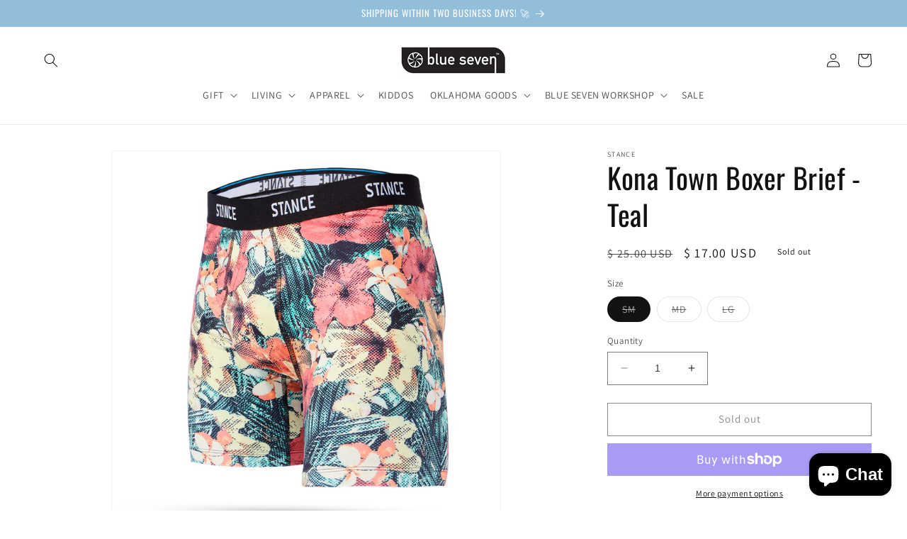

--- FILE ---
content_type: text/html; charset=UTF-8
request_url: https://inspon-cloud.com/dev-app/backend/api/api.php
body_size: 133
content:
{"product":{"title":"Kona Town Boxer Brief - Teal","featuredImage":{"id":"gid:\/\/shopify\/ProductImage\/32176939565091"},"options":[{"name":"Size","values":["SM","MD","LG"]}],"variants":[{"id":40146975752227,"option1":"SM","title":"SM","price":"17.00"},{"id":40146975784995,"option1":"MD","title":"MD","price":"17.00"},{"id":40146975817763,"option1":"LG","title":"LG","price":"25.00"}]},"collection":[]}

--- FILE ---
content_type: text/html; charset=UTF-8
request_url: https://inspon-cloud.com/dev-app/backend/api/api.php
body_size: 849
content:
{"data":[{"fieldSize":"singleline","fieldname":"Letters","allVariants":true,"textFontSize":"14","inputFontSize":"14","textFieldWidth":"auto","allVariantValues":[],"productCondition":{"products":[],"condition":[],"collection":[],"prodTitleEqual":["Custom Ebbets Hat"],"prodTitleContains":[],"collectionTitleEqual":[],"collectionTitleContains":[]},"textFieldHeading":"Whatcha want on your hat?","allConditionCheck":false,"anyConditionCheck":true,"textFieldRequired":false,"textFieldMaxLength":true,"textMaxLengthChars":"3","allConditionVariant":false,"anyConditionVariant":false,"fieldResizeDisabled":false,"noneConditionVariant":false,"showOnAllFieldsCheck":false,"textFieldPlaceholder":"\"W O W\"","data_id":"242"},{"fieldSize":"multiline","fieldname":"Notes","allVariants":true,"textFontSize":"14","inputFontSize":"14","textFieldWidth":"fill","allVariantValues":[],"productCondition":{"products":[],"condition":[],"collection":[],"prodTitleEqual":["Women's Mystery Box"],"prodTitleContains":[],"collectionTitleEqual":[],"collectionTitleContains":[]},"textFieldHeading":"Notes","allConditionCheck":false,"anyConditionCheck":true,"textFieldRequired":false,"textFieldMaxLength":false,"textMaxLengthChars":"50","allConditionVariant":false,"anyConditionVariant":false,"fieldResizeDisabled":false,"noneConditionVariant":false,"showOnAllFieldsCheck":false,"textFieldPlaceholder":"EXAMPLE: This gift is for my friend Haley. She loves coffee and all stationary goodies. Has a french bulldog and is a dentist. Self care items are a must! ","data_id":"243"},{"fieldSize":"multiline","fieldname":"Notes (1)","allVariants":true,"textFontSize":"14","inputFontSize":"14","textFieldWidth":"fill","allVariantValues":[],"productCondition":{"products":[],"condition":[],"collection":[],"prodTitleEqual":["MEN\u2019S MYSTERY BOX"],"prodTitleContains":[],"collectionTitleEqual":[],"collectionTitleContains":[]},"textFieldHeading":"Notes","allConditionCheck":false,"anyConditionCheck":true,"textFieldRequired":false,"textFieldMaxLength":false,"textMaxLengthChars":"50","allConditionVariant":false,"anyConditionVariant":false,"fieldResizeDisabled":false,"noneConditionVariant":false,"showOnAllFieldsCheck":false,"textFieldPlaceholder":"EXAMPLE: This gift is for my friend Jack. He loves the outdoors. Enjoys a glass of whiskey and is a golfer. Loves the scent of tobacco.","data_id":"244"},{"fieldSize":"multiline","fieldname":"Notes (2)","allVariants":true,"textFontSize":"14","inputFontSize":"14","textFieldWidth":"fill","allVariantValues":[],"productCondition":{"products":[],"condition":[],"collection":[],"prodTitleEqual":["KIDS MYSTERY BOX- AGES 3+"],"prodTitleContains":[],"collectionTitleEqual":[],"collectionTitleContains":[]},"textFieldHeading":"Notes","allConditionCheck":false,"anyConditionCheck":true,"textFieldRequired":false,"textFieldMaxLength":false,"textMaxLengthChars":"50","allConditionVariant":false,"anyConditionVariant":false,"fieldResizeDisabled":false,"noneConditionVariant":false,"showOnAllFieldsCheck":false,"textFieldPlaceholder":"EXAMPLE: This gift is for my daughter. She's 6 and loves kitty cats and the color purple. Likes picture books and robots too! No slime or play-dough please :)","data_id":"245"},{"fieldSize":"multiline","fieldname":"Notes (3)","allVariants":true,"textFontSize":"14","inputFontSize":"14","textFieldWidth":"fill","allVariantValues":[],"productCondition":{"products":[],"condition":[],"collection":[],"prodTitleEqual":["KIDS MYSTERY BOX- AGES 8+"],"prodTitleContains":[],"collectionTitleEqual":[],"collectionTitleContains":[]},"textFieldHeading":"Notes","allConditionCheck":false,"anyConditionCheck":true,"textFieldRequired":false,"textFieldMaxLength":false,"textMaxLengthChars":"50","allConditionVariant":false,"anyConditionVariant":false,"fieldResizeDisabled":false,"noneConditionVariant":false,"showOnAllFieldsCheck":false,"textFieldPlaceholder":"EXAMPLE: This gift is for my son. He's 11 and loves legos and squishy toys. Interested in science experiments and brain teasers\/puzzles. Likes hands-on activities, such as building stuff.","data_id":"246"}],"image_record":0,"notesAttr":"{\"notes\":false,\"buynowbutton\":false,\"anounceUpd\":false,\"newInstall\":false}","themeVersion":"1.0 theme"}

--- FILE ---
content_type: image/svg+xml
request_url: https://www.stance.com/on/demandware.static/-/Library-Sites-StanceSharedLibrary/default/dwb6e2ecbc/PDP/pdp-features-icons/uw-support/boxer-brief.svg
body_size: 478
content:
<svg width="34" height="31" viewBox="0 0 34 31" fill="none" xmlns="http://www.w3.org/2000/svg">
<path d="M31.2765 5.65395V0.855474C31.2765 0.488023 30.9955 0.207031 30.6281 0.207031H3.39352C3.02606 0.207031 2.74507 0.488023 2.74507 0.855474V5.56749C1.18881 12.2897 0 22.146 0 28.5224C0 28.8033 0.172918 29.0411 0.41068 29.1276C0.540369 29.1708 3.5232 30.2515 14.6548 30.2515C14.9574 30.2515 15.2168 30.057 15.2816 29.7544C15.3032 29.6463 15.9301 27.2471 16.1678 25.5611H17.8322C18.0699 27.2255 18.6751 29.6247 18.7184 29.7544C18.7832 30.0354 19.0426 30.2515 19.3452 30.2515C30.4768 30.2515 33.4596 29.1708 33.5893 29.1276C33.8487 29.0411 34 28.7817 34 28.5224C34 22.1892 32.8328 12.3977 31.2765 5.65395ZM4.04196 1.50392H29.958V5.00551H4.04196V1.50392ZM14.0064 8.59355C15.0655 12.3761 16.5137 17.4988 13.7902 21.303C12.2772 17.9527 11.0235 12.5274 12.6662 6.28078H13.4011C13.5524 6.97245 13.7686 7.72896 14.0064 8.59355ZM14.1577 28.9546C5.94406 28.933 2.42085 28.3062 1.29688 28.0252C1.36173 22.6864 2.26955 13.5433 3.91227 6.28078H11.78C10.0292 13.111 11.5855 18.9038 13.3147 22.3189C13.3363 22.427 13.3795 22.5135 13.466 22.5999C13.9847 23.5942 14.5035 24.3507 14.9574 24.8695C14.8493 26.0367 14.3738 28.0252 14.1577 28.9546ZM15.6058 24.2859C15.5842 24.2859 15.5842 24.2859 15.6058 24.2859C15.2384 23.8968 14.8493 23.3132 14.4603 22.5999C18.0699 18.2337 16.384 12.2248 15.2816 8.24772C15.0871 7.53443 14.8926 6.88599 14.7629 6.30239H21.2473C23.5601 15.0564 20.1666 22.1892 18.3509 24.2859H15.6058ZM19.8423 28.9546C19.6262 28.0252 19.1507 26.015 19.0426 24.8695C19.0426 24.8478 19.0426 24.8262 19.021 24.8046C20.9879 22.4702 24.4031 15.2941 22.1119 6.30239H30.0661C31.7088 13.5649 32.6383 22.708 32.6815 28.0468C31.5791 28.3062 28.0559 28.933 19.8423 28.9546Z" fill="black"/>
</svg>


--- FILE ---
content_type: image/svg+xml
request_url: https://www.stance.com/on/demandware.static/-/Library-Sites-StanceSharedLibrary/default/dw4f68d989/PDP/pdp-features-icons/benefits/generic.svg
body_size: -174
content:
<svg width="34" height="35" viewBox="0 0 34 35" fill="none" xmlns="http://www.w3.org/2000/svg">
<path d="M20.9684 13.2909L17 0L13.0316 13.2909H0L10.3849 21.4216L6.29 34.5574L17 26.4477L27.71 34.5574L23.6151 21.4216L34 13.2909H20.9684Z" fill="#3B3B3F"/>
</svg>


--- FILE ---
content_type: image/svg+xml
request_url: https://www.stance.com/on/demandware.static/-/Library-Sites-StanceSharedLibrary/default/dw323dc787/PDP/pdp-features-icons/generic/brand-dot.svg
body_size: 702
content:
<svg width="14" height="15" viewBox="0 0 14 15" fill="none" xmlns="http://www.w3.org/2000/svg">
<g clip-path="url(#clip0)">
<path d="M4.91453 5.74457L3.13373 7.50311L4.92082 9.26787L6.70791 7.50933L4.91453 5.74457Z" fill="#1A1A1A"/>
<path d="M7.08367 7.87917L5.29944 9.64111L7.07477 11.3943L8.85901 9.63232L7.08367 7.87917Z" fill="#1A1A1A"/>
<path d="M7.08299 3.59993L5.2901 5.37091L7.07905 7.137L8.87194 5.36602L7.08299 3.59993Z" fill="#1A1A1A"/>
<path d="M9.25542 5.73949L7.46228 7.51022L9.24207 9.26777L11.0352 7.49704L9.25542 5.73949Z" fill="#1A1A1A"/>
<path d="M7.08544 0.5C3.17146 0.5 0 3.63182 0 7.49689C0 11.362 3.17146 14.5 7.08544 14.5C10.9994 14.5 14.1709 11.3682 14.1709 7.49689C14.1709 3.63182 10.9994 0.5 7.08544 0.5ZM11.5972 7.6771L9.61506 9.63449L11.4714 11.4676C11.5783 11.5732 11.5783 11.7348 11.4714 11.8404C11.421 11.8901 11.3518 11.915 11.2826 11.915C11.2134 11.915 11.1442 11.8901 11.0938 11.8404L9.2375 10.0073L7.26793 11.9523C7.21759 12.002 7.14837 12.0269 7.07915 12.0269C7.00993 12.0269 6.94071 12.002 6.89037 11.9523L4.9208 10.0135L3.07078 11.8404C3.02044 11.8901 2.95122 11.915 2.882 11.915C2.81278 11.915 2.74356 11.8901 2.69322 11.8404C2.58625 11.7348 2.58625 11.5732 2.69322 11.4676L4.54324 9.6407L2.56737 7.68952C2.4604 7.58389 2.4604 7.42233 2.56737 7.31669L4.53695 5.37173L2.68064 3.53862C2.57367 3.43298 2.57367 3.27142 2.68064 3.16578C2.78761 3.06014 2.95122 3.06014 3.05819 3.16578L4.9145 4.99889L6.89667 3.0415C7.00364 2.93586 7.16725 2.93586 7.27422 3.0415L9.25009 4.99268L11.1001 3.16578C11.2071 3.06014 11.3707 3.06014 11.4777 3.16578C11.5846 3.27142 11.5846 3.43298 11.4777 3.53862L9.62764 5.36551L11.5972 7.30426C11.6476 7.35397 11.6727 7.42233 11.6727 7.49068C11.679 7.56525 11.6476 7.62739 11.5972 7.6771Z" fill="#1A1A1A"/>
</g>
<defs>
<clipPath id="clip0">
<path d="M0 0.5H14V14.5H0V0.5Z" fill="white"/>
</clipPath>
</defs>
</svg>


--- FILE ---
content_type: image/svg+xml
request_url: https://www.stance.com/on/demandware.static/-/Library-Sites-StanceSharedLibrary/default/dw78945cbd/PDP/pdp-features-icons/generic/inseam.svg
body_size: 869
content:
<svg width="35" height="35" viewBox="0 0 35 35" fill="none" xmlns="http://www.w3.org/2000/svg">
<g clip-path="url(#clip0)">
<path d="M34.2258 6.84938L28.2849 0.878053C27.9498 0.542928 27.3405 0.542928 27.0054 0.878053L0.774194 27.1092C0.408602 27.4748 0.408602 28.0537 0.774194 28.3888L6.71505 34.3297C6.89785 34.5125 7.11111 34.6039 7.35484 34.6039C7.59857 34.6039 7.84229 34.5125 7.99462 34.3297L34.2258 8.09848C34.5914 7.76336 34.5914 7.1845 34.2258 6.84938ZM7.35484 32.4103L2.69355 27.749L3.94265 26.4999L6.25806 28.8153C6.37993 28.9372 6.53226 28.9981 6.68459 28.9981C6.83692 28.9981 6.98925 28.9372 7.11111 28.8153C7.35484 28.5716 7.35484 28.206 7.11111 27.9623L4.7957 25.6469L6.07527 24.3673L7.23298 25.525C7.35484 25.6469 7.50717 25.7078 7.6595 25.7078C7.81183 25.7078 7.96416 25.6469 8.08602 25.525C8.32975 25.2813 8.32975 24.9157 8.08602 24.672L6.98925 23.4838L8.26882 22.2042L10.5842 24.5196C10.7061 24.6415 10.8584 24.7024 11.0108 24.7024C11.1631 24.7024 11.3154 24.6415 11.4373 24.5196C11.681 24.2759 11.681 23.9103 11.4373 23.6666L9.12186 21.3512L10.4014 20.0716L11.5591 21.2293C11.681 21.3512 11.8333 21.4121 11.9857 21.4121C12.138 21.4121 12.2903 21.3512 12.4122 21.2293C12.6559 20.9856 12.6559 20.62 12.4122 20.3763L11.2545 19.2186L12.5341 17.939L14.8495 20.2544C14.9713 20.3763 15.1237 20.4372 15.276 20.4372C15.4283 20.4372 15.5806 20.3763 15.7025 20.2544C15.9462 20.0107 15.9462 19.6451 15.7025 19.4014L13.3871 17.0859L14.6667 15.8064L15.8244 16.9641C16.0376 17.025 16.19 17.0859 16.3423 17.0859C16.4946 17.0859 16.647 17.025 16.7688 16.9031C17.0125 16.6594 17.0125 16.2938 16.7688 16.0501L15.6111 14.8924L16.8907 13.6128L19.2061 15.9282C19.328 16.0501 19.4803 16.111 19.6326 16.111C19.7849 16.111 19.9373 16.0501 20.0591 15.9282C20.3029 15.6845 20.3029 15.3189 20.0591 15.0752L17.7437 12.7598L19.0233 11.4802L20.181 12.6379C20.3029 12.7598 20.4552 12.8207 20.6075 12.8207C20.7599 12.8207 20.9122 12.7598 21.0341 12.6379C21.2778 12.3942 21.2778 12.0286 21.0341 11.7849L19.8763 10.6272L21.1559 9.34759L23.4713 11.663C23.5932 11.7849 23.7455 11.8458 23.8979 11.8458C24.0502 11.8458 24.2025 11.7849 24.3244 11.663C24.5681 11.4193 24.5681 11.0537 24.3244 10.81L22.009 8.49454L23.2885 7.21497L24.4462 8.37268C24.5681 8.49454 24.7204 8.55547 24.8728 8.55547C25.0251 8.55547 25.1774 8.49454 25.2993 8.37268C25.543 8.12895 25.543 7.76336 25.2993 7.51963L24.1416 6.36192L25.4212 5.08235L27.7366 7.39777C27.8584 7.51963 28.0108 7.58056 28.1631 7.58056C28.3154 7.58056 28.4677 7.51963 28.5896 7.39777C28.8333 7.15404 28.8333 6.78845 28.5896 6.54472L26.2742 4.22931L27.5233 2.9802L32.1846 7.64149L7.35484 32.4103Z" fill="black"/>
</g>
<defs>
<clipPath id="clip0">
<path d="M0.5 0.634277H34.5V34.6038H0.5V0.634277Z" fill="white"/>
</clipPath>
</defs>
</svg>
